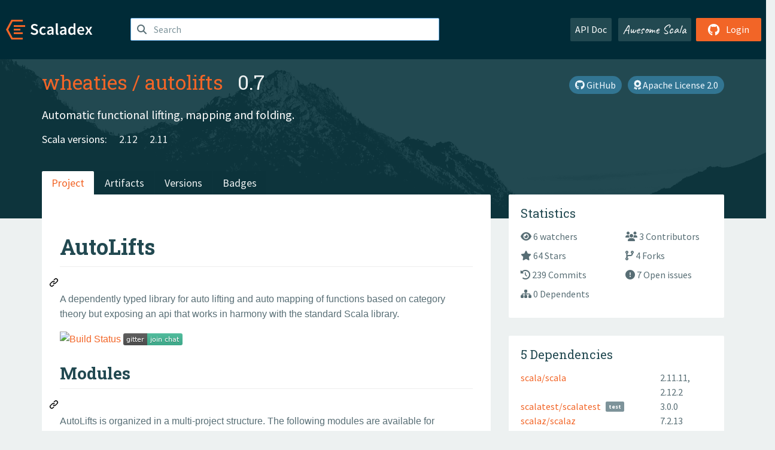

--- FILE ---
content_type: text/html; charset=UTF-8
request_url: https://index.scala-lang.org/wheaties/autolifts
body_size: 5785
content:
<!DOCTYPE HTML>
<html lang="en">
  <head>
    <meta charset="utf-8">
    <meta http-equiv="X-UA-Compatible" content="IE=edge,chrome=1">
    <title>autolifts</title>
    <meta name="viewport" content="width=device-width, initial-scale=1.0">
    <!--meta name="description" content="Description...">
    <meta name="author" content="Author..."-->
    <link rel="search" type="application/opensearchdescription+xml" href="/assets/opensearch.xml" title="autolifts">
    <link rel="apple-touch-icon" sizes="180x180" href="/assets/img/apple-touch-icon.png">
    <link rel="icon" type="image/png" href="/assets/img/favicon-32x32.png" sizes="32x32">
    <link rel="icon" type="image/png" href="/assets/img/favicon-16x16.png" sizes="16x16">
    <link rel="manifest" href="/assets/img/manifest.json">
    <link rel="mask-icon" href="/assets/img/safari-pinned-tab.svg" color="#f26527">
    <link rel="shortcut icon" href="/assets/img/favicon.ico">
    <meta name="msapplication-config" content="/assets/img/browserconfig.xml">

    <link rel="stylesheet" href="/assets/lib/font-awesome/css/all.min.css">
    <link rel="stylesheet" href="/assets/lib/bootstrap-switch/css/bootstrap3/bootstrap-switch.css">
    <link rel="stylesheet" href="/assets/lib/bootstrap-select/css/bootstrap-select.css">
    <link rel="stylesheet" href="//cdnjs.cloudflare.com/ajax/libs/emojify.js/1.1.0/css/basic/emojify.min.css" />
    <link rel="stylesheet" type="text/css" href="/assets/css/main-8.css" />

    <!-- Chrome, Firefox OS and Opera -->
    <meta name="theme-color" content="#002b37">
    <!-- Windows Phone -->
    <meta name="msapplication-navbutton-color" content="#002b37">
    <!-- iOS Safari -->
    <meta name="apple-mobile-web-app-capable" content="yes">
    <meta name="apple-mobile-web-app-status-bar-style" content="black-translucent">

    
      <meta name="twitter:card" content="summary">
    
      <meta name="twitter:site" content="@scala_lang">
    
      <meta name="twitter:title" content="autolifts">
    
      <meta name="twitter:description" content="Automatic functional lifting, mapping and folding.">
    
      <meta name="twitter:image" content="https://avatars.githubusercontent.com/u/515577?v=4">
    
    
      <meta property="og:title" content="Scaladex - wheaties / autolifts">
    
      <meta property="og:url" content="https://index.scala-lang.org/wheaties/autolifts">
    
      <meta property="og:type" content="article">
    
      <meta property="og:description" content="Automatic functional lifting, mapping and folding.">
    
      <meta property="og:site_name" content="Scaladex">
    
      <meta property="og:image" content="https://avatars.githubusercontent.com/u/515577?v=4">
    
  </head>

  <body>
      <!--[if IE]>
        <script src="https://cdn.jsdelivr.net/html5shiv/3.7.2/html5shiv.min.js"></script>
        <script src="https://cdn.jsdelivr.net/respond/1.4.2/respond.min.js"></script>
      <![endif]-->
    <!-- Start coding here -->
    <header id="top">
        <nav>

          <div class="row">
            <div class="col-md-2">
                  <a href="/">
                      <img src="/assets/img/scaladex-brand.svg" alt="scaladex logo" class="logo">
                  </a>
              </div>
              <div class="col-md-5">
                
                  
<div class="has-feedback">
    <form action="/search" action="GET">
        <input autocomplete="off" autofocus
          
          name="q" id="search" type="text" class="form-control"
          
            placeholder="Search "
          
          >
        
        

        

        

        
    </form>
    <span class="form-control-feedback"><i class="fa-solid fa-magnifying-glass"></i></span>
    <div class="autocomplete">
        <ul id="list-result"></ul>
    </div>
</div>

                
              </div>
              <div class="col-md-5">
                <div class="pull-right">
                  <a class="btn btn-default" href="/api/doc/">API Doc</a>
                  <a class="btn btn-default awesome" href="/awesome">Awesome Scala</a>
                  
                      <a class="btn btn-primary pull-right" href="/login">
                          <i class="fa-brands fa-github fa-lg" aria-hidden="true"></i> Login
                      </a>
                  
                </div>
              </div>
            </div>
        </nav>
    </header>
    
  <main id="container-project">
    


<div class="head-project">
  <div class="container">
    <div class="info-project">
      <div>
        <h1>
          <a href="/wheaties">wheaties</a> /
          <a href="/wheaties/autolifts">autolifts</a>
          
            <span class="head-last-version">&nbsp;&nbsp;0.7</span>
          
        </h1>

        
        
          
            <a href="https://spdx.org/licenses/Apache-2.0.html" class="btn btn-link" target="_blank" rel="nofollow">
              <i class="fa-solid fa-award" aria-hidden="true"></i> Apache License 2.0
            </a>
          
        
        
          
        
        <a href="https://github.com/wheaties/autolifts" class="btn btn-link" target="_blank"><i class="fa-brands fa-github"></i>
          GitHub</a>
      </div>
      
        
          
            <p class="description emojify">Automatic functional lifting, mapping and folding.</p>
          
        
        <ul class="list-inline">
        
        </ul>
      
      
        <div class="project-versions">
          
            <div>
              Scala versions:
              
                <a href="/wheaties/autolifts/artifacts/autolift-algebird?stableOnly=true&amp;binary-version=_2.12" class="targets">2.12</a>
              
                <a href="/wheaties/autolifts/artifacts/autolift-algebird?stableOnly=true&amp;binary-version=_2.11" class="targets">2.11</a>
              
            </div>
          
    
          
    
          
    
          
    
          
        </div>
      
    </div>
    <div class="row">
      <div class="col-md-12">
        <div class="project-nav-bar">
          <ul class="nav nav-tabs">
            <li role="project" class="active"><a href="/wheaties/autolifts">Project</a></li>
            
              <li role="artifacts" class=""><a href="/wheaties/autolifts/artifacts">Artifacts</a></li>
              <li role="versions" class=""><a href="/wheaties/autolifts/artifacts/autolift-algebird?stableOnly=true">Versions</a></li>
              <!-- <li role="version-matrix" class=""><a href="/wheaties/autolifts/version-matrix">Version Matrix</a></li> -->
              <li role="badges" class=""><a href="/wheaties/autolifts/badges">Badges</a></li>
            
            
          </ul>
        </div>
      </div>
    </div>
  </div>
</div>

    <div class="container">
      <div class="row">
        <div class="col-md-8">
          <div class="content-project box project-main" id="README"
            data-organization="wheaties"
            data-repository="autolifts">

            <div id="readme" class="md" data-path="README.md"><article class="markdown-body entry-content container-lg" itemprop="text"><div class="markdown-heading" dir="auto"><h1 class="heading-element" dir="auto">AutoLifts</h1><a id="user-content-autolifts" class="anchor" aria-label="Permalink: AutoLifts" href="#autolifts"><svg class="octicon octicon-link" viewBox="0 0 16 16" version="1.1" width="16" height="16" aria-hidden="true"><path d="m7.775 3.275 1.25-1.25a3.5 3.5 0 1 1 4.95 4.95l-2.5 2.5a3.5 3.5 0 0 1-4.95 0 .751.751 0 0 1 .018-1.042.751.751 0 0 1 1.042-.018 1.998 1.998 0 0 0 2.83 0l2.5-2.5a2.002 2.002 0 0 0-2.83-2.83l-1.25 1.25a.751.751 0 0 1-1.042-.018.751.751 0 0 1-.018-1.042Zm-4.69 9.64a1.998 1.998 0 0 0 2.83 0l1.25-1.25a.751.751 0 0 1 1.042.018.751.751 0 0 1 .018 1.042l-1.25 1.25a3.5 3.5 0 1 1-4.95-4.95l2.5-2.5a3.5 3.5 0 0 1 4.95 0 .751.751 0 0 1-.018 1.042.751.751 0 0 1-1.042.018 1.998 1.998 0 0 0-2.83 0l-2.5 2.5a1.998 1.998 0 0 0 0 2.83Z"></path></svg></a></div>
<p dir="auto">A dependently typed library for auto lifting and auto mapping of functions based on category theory but exposing an api that works in harmony with the standard Scala library.</p>
<p dir="auto"><a href="http://travis-ci.org/wheaties/AutoLifts" rel="nofollow"><img src="https://camo.githubusercontent.com/74f3a12658a390bf896ffd012bfb3788578482534e4921954ad5a0b40f352f15/68747470733a2f2f7365637572652e7472617669732d63692e6f72672f77686561746965732f4175746f4c696674732e706e67" alt="Build Status" data-canonical-src="https://secure.travis-ci.org/wheaties/AutoLifts.png" style="max-width: 100%;"></a> <a href="https://gitter.im/wheaties/AutoLifts?utm_source=badge&amp;utm_medium=badge&amp;utm_campaign=pr-badge&amp;utm_content=badge" rel="nofollow"><img src="https://camo.githubusercontent.com/abe08b740a4156153736f791393ec4da6619c4be73212e75769f52edacc0e2b5/68747470733a2f2f6261646765732e6769747465722e696d2f4a6f696e253230436861742e737667" alt="Join the chat at https://gitter.im/wheaties/AutoLifts" data-canonical-src="https://badges.gitter.im/Join%20Chat.svg" style="max-width: 100%;"></a></p>
<div class="markdown-heading" dir="auto"><h2 class="heading-element" dir="auto">Modules</h2><a id="user-content-modules" class="anchor" aria-label="Permalink: Modules" href="#modules"><svg class="octicon octicon-link" viewBox="0 0 16 16" version="1.1" width="16" height="16" aria-hidden="true"><path d="m7.775 3.275 1.25-1.25a3.5 3.5 0 1 1 4.95 4.95l-2.5 2.5a3.5 3.5 0 0 1-4.95 0 .751.751 0 0 1 .018-1.042.751.751 0 0 1 1.042-.018 1.998 1.998 0 0 0 2.83 0l2.5-2.5a2.002 2.002 0 0 0-2.83-2.83l-1.25 1.25a.751.751 0 0 1-1.042-.018.751.751 0 0 1-.018-1.042Zm-4.69 9.64a1.998 1.998 0 0 0 2.83 0l1.25-1.25a.751.751 0 0 1 1.042.018.751.751 0 0 1 .018 1.042l-1.25 1.25a3.5 3.5 0 1 1-4.95-4.95l2.5-2.5a3.5 3.5 0 0 1 4.95 0 .751.751 0 0 1-.018 1.042.751.751 0 0 1-1.042.018 1.998 1.998 0 0 0-2.83 0l-2.5 2.5a1.998 1.998 0 0 0 0 2.83Z"></path></svg></a></div>
<p dir="auto">AutoLifts is organized in a multi-project structure. The following modules are available for download:</p>
<ul dir="auto">
<li><a href="https://github.com/wheaties/AutoLifts/tree/0.6/autolift-core/"><code>autolift-core</code></a> - contains type class definitions, syntax extensions and contexts.</li>
<li><a href="https://github.com/wheaties/AutoLifts/tree/0.6/autolift-algebird"><code>autolift-algebird</code></a> - an implementation of core type classes backed by the <a href="https://github.com/twitter/algebird">Algebird</a> project.</li>
<li><a href="https://github.com/wheaties/AutoLifts/tree/0.6/autolift-cats"><code>autolift-cats</code></a> - an implementation of core type classes backed by the <a href="https://github.com/non/cats/">Cats</a> project.</li>
<li><a href="https://github.com/wheaties/AutoLifts/tree/0.6/autolift-scalaz"><code>autolift-scalaz</code></a> - an implementation of core type classes backed by the <a href="https://github.com/scalaz/scalaz/">Scalaz</a> project.</li>
</ul>
<p dir="auto">The <em>core</em> module is a dependency of <em>algebird</em>, <em>cats</em> and <em>scalaz</em>. While it forms the backbone of AutoLifts and can be downloaded, it is not a standalone project. Subprojects such as <a href="https://github.com/wheaties/AutoLifts/tree/0.5/docs">docs</a> and <a href="https://github.com/wheaties/AutoLifts/tree/0.5/bench">bench</a> are for reference only.</p>
<div class="markdown-heading" dir="auto"><h2 class="heading-element" dir="auto">Using</h2><a id="user-content-using" class="anchor" aria-label="Permalink: Using" href="#using"><svg class="octicon octicon-link" viewBox="0 0 16 16" version="1.1" width="16" height="16" aria-hidden="true"><path d="m7.775 3.275 1.25-1.25a3.5 3.5 0 1 1 4.95 4.95l-2.5 2.5a3.5 3.5 0 0 1-4.95 0 .751.751 0 0 1 .018-1.042.751.751 0 0 1 1.042-.018 1.998 1.998 0 0 0 2.83 0l2.5-2.5a2.002 2.002 0 0 0-2.83-2.83l-1.25 1.25a.751.751 0 0 1-1.042-.018.751.751 0 0 1-.018-1.042Zm-4.69 9.64a1.998 1.998 0 0 0 2.83 0l1.25-1.25a.751.751 0 0 1 1.042.018.751.751 0 0 1 .018 1.042l-1.25 1.25a3.5 3.5 0 1 1-4.95-4.95l2.5-2.5a3.5 3.5 0 0 1 4.95 0 .751.751 0 0 1-.018 1.042.751.751 0 0 1-1.042.018 1.998 1.998 0 0 0-2.83 0l-2.5 2.5a1.998 1.998 0 0 0 0 2.83Z"></path></svg></a></div>
<p dir="auto">The current released branch is 0.7 and compiled against Scala version 2.11 and 2.12. If using SBT add the following to the build definition:</p>
<div class="highlight highlight-source-scala notranslate position-relative overflow-auto" dir="auto" data-snippet-clipboard-copy-content="libraryDependencies += &quot;com.github.wheaties&quot; %% &quot;autolift-[backend]&quot; % &quot;0.7&quot;"><pre>libraryDependencies <span class="pl-k">+=</span> <span class="pl-s"><span class="pl-pds">"</span>com.github.wheaties<span class="pl-pds">"</span></span> <span class="pl-k">%%</span> <span class="pl-s"><span class="pl-pds">"</span>autolift-[backend]<span class="pl-pds">"</span></span> <span class="pl-k">%</span> <span class="pl-s"><span class="pl-pds">"</span>0.7<span class="pl-pds">"</span></span></pre></div>
<p dir="auto">where "backend" is one of <em>algebird</em>, <em>cats</em> or <em>scalaz</em>. As stated above, <em>core</em> will be downloaded as a dependency.</p>
<p dir="auto">Due note, the api will be subject to change as the library develops and progresses to a 1.0 release. We do not, however, expect there to be any fundamental changes to functionality. Also of note, we expect that the majority of common use items will remain a permanent fixture from this point forward, i.e. <code>liftMap</code>, <code>liftFlatMap</code>, etc.</p>
<div class="markdown-heading" dir="auto"><h2 class="heading-element" dir="auto">Lifting</h2><a id="user-content-lifting" class="anchor" aria-label="Permalink: Lifting" href="#lifting"><svg class="octicon octicon-link" viewBox="0 0 16 16" version="1.1" width="16" height="16" aria-hidden="true"><path d="m7.775 3.275 1.25-1.25a3.5 3.5 0 1 1 4.95 4.95l-2.5 2.5a3.5 3.5 0 0 1-4.95 0 .751.751 0 0 1 .018-1.042.751.751 0 0 1 1.042-.018 1.998 1.998 0 0 0 2.83 0l2.5-2.5a2.002 2.002 0 0 0-2.83-2.83l-1.25 1.25a.751.751 0 0 1-1.042-.018.751.751 0 0 1-.018-1.042Zm-4.69 9.64a1.998 1.998 0 0 0 2.83 0l1.25-1.25a.751.751 0 0 1 1.042.018.751.751 0 0 1 .018 1.042l-1.25 1.25a3.5 3.5 0 1 1-4.95-4.95l2.5-2.5a3.5 3.5 0 0 1 4.95 0 .751.751 0 0 1-.018 1.042.751.751 0 0 1-1.042.018 1.998 1.998 0 0 0-2.83 0l-2.5 2.5a1.998 1.998 0 0 0 0 2.83Z"></path></svg></a></div>
<p dir="auto">A generalization on the concept of lifting such that functions can be lifted to arbitrarily deep nestings and stacks of Functors, Applicatives, Monads and Traversables. Or, put another way, adds a more powerful <code>map</code>, <code>flatMap</code>, and <code>fold</code> that figures out where the best application site is based upon the type of the function. This functionality is exposed via syntax extensions and auto-lifting contexts.</p>
<p dir="auto">For example, working with a nested type structure, syntax extensions make the following possible:</p>
<div class="highlight highlight-source-scala notranslate position-relative overflow-auto" dir="auto" data-snippet-clipboard-copy-content="scala&gt; def addOne(x: Int) = x + 1

scala&gt; val in = Option(List(1, 2, 3))
scala&gt; in liftMap addOne
res0: Option[List[Int]] = Some(List(2, 3, 4))"><pre>scala<span class="pl-k">&gt;</span> <span class="pl-k">def</span> <span class="pl-en">addOne</span>(<span class="pl-v">x</span>: <span class="pl-en">Int</span>) <span class="pl-k">=</span> x <span class="pl-k">+</span> <span class="pl-c1">1</span>

scala<span class="pl-k">&gt;</span> <span class="pl-k">val</span> <span class="pl-v">in</span> <span class="pl-k">=</span> <span class="pl-en">Option</span>(<span class="pl-en">List</span>(<span class="pl-c1">1</span>, <span class="pl-c1">2</span>, <span class="pl-c1">3</span>))
scala<span class="pl-k">&gt;</span> in liftMap addOne
res0<span class="pl-k">:</span> <span class="pl-en">Option</span>[<span class="pl-en">List</span>[<span class="pl-en">Int</span>]] <span class="pl-k">=</span> <span class="pl-en">Some</span>(<span class="pl-en">List</span>(<span class="pl-c1">2</span>, <span class="pl-c1">3</span>, <span class="pl-c1">4</span>))</pre></div>
<p dir="auto">or alternatively the same could be accomplished by wrapping a function in a reusable context:</p>
<div class="highlight highlight-source-scala notranslate position-relative overflow-auto" dir="auto" data-snippet-clipboard-copy-content="scala&gt; val liftedOne = liftMap(addOne)
scala&gt; liftedOne(List(1, 2, 3))
res1: List[Int] = List(2, 3, 4)

scala&gt; liftedOne(List(Option(1), None))
res2: List[Option[Int]] = List(Some(2), None)"><pre>scala<span class="pl-k">&gt;</span> <span class="pl-k">val</span> <span class="pl-v">liftedOne</span> <span class="pl-k">=</span> liftMap(addOne)
scala<span class="pl-k">&gt;</span> liftedOne(<span class="pl-en">List</span>(<span class="pl-c1">1</span>, <span class="pl-c1">2</span>, <span class="pl-c1">3</span>))
res1<span class="pl-k">:</span> <span class="pl-en">List</span>[<span class="pl-en">Int</span>] <span class="pl-k">=</span> <span class="pl-en">List</span>(<span class="pl-c1">2</span>, <span class="pl-c1">3</span>, <span class="pl-c1">4</span>)

scala<span class="pl-k">&gt;</span> liftedOne(<span class="pl-en">List</span>(<span class="pl-en">Option</span>(<span class="pl-c1">1</span>), <span class="pl-en">None</span>))
res2<span class="pl-k">:</span> <span class="pl-en">List</span>[<span class="pl-en">Option</span>[<span class="pl-en">Int</span>]] <span class="pl-k">=</span> <span class="pl-en">List</span>(<span class="pl-en">Some</span>(<span class="pl-c1">2</span>), <span class="pl-en">None</span>)</pre></div>
</article></div>
          </div>
        </div>
        <div class="col-md-4">
          <div class="sidebar-project">
            
  

            
  <div class="statistic box">
    <h4>Statistics</h4>
    <div class="row">
      <div >
        <ul class="row">
          <a href="https://github.com/wheaties/autolifts/watchers"><li class="col-md-6 col-sm-6"><i class="fa-solid fa-eye"></i> 6 watchers</li></a>
          <a href="https://github.com/wheaties/autolifts/graphs/contributors"><li class="col-md-6 col-sm-6"><i class="fa-solid fa-users"></i> 3 Contributors</li></a>
          <a href="https://github.com/wheaties/autolifts/stargazers"><li class="col-md-6 col-sm-6"><i class="fa-solid fa-star"></i> 64 Stars</li></a>
          <a href="https://github.com/wheaties/autolifts/network"><li class="col-md-6 col-sm-6"><i class="fa-solid fa-code-branch"></i> 4 Forks</li></a>
          <a href="https://github.com/wheaties/autolifts/commits"><li class="col-md-6 col-sm-6"><i class="fa-solid fa-clock-rotate-left"></i> 239 Commits</li></a>
          <a href="https://github.com/wheaties/autolifts/issues"><li class="col-md-6 col-sm-6"><i class="fa-solid fa-circle-exclamation"></i> 7 Open issues</li></a>
          <a href="#dependents"><li class="col-md-6 col-sm-6"><i class="fa-solid fa-sitemap"></i> 0 Dependents</li></a>
        </ul>
      </div>
    </div>
  </div>

            
  

            
  <div class="dependencies box">
    <h4>5 Dependencies</h4>
    <ul>
      
        <li>
          <div class="row">
            <div class="col-xs-8"><a href="/scala/scala">scala/scala</a> 
  
</div>
            <div class="col-xs-4">2.11.11, 2.12.2</div>
          </div>
        </li>
      
        <li>
          <div class="row">
            <div class="col-xs-8"><a href="/scalatest/scalatest">scalatest/scalatest</a> 
   <span class="label label-default">test</span> 
</div>
            <div class="col-xs-4">3.0.0</div>
          </div>
        </li>
      
        <li>
          <div class="row">
            <div class="col-xs-8"><a href="/scalaz/scalaz">scalaz/scalaz</a> 
  
</div>
            <div class="col-xs-4">7.2.13</div>
          </div>
        </li>
      
        <li>
          <div class="row">
            <div class="col-xs-8"><a href="/twitter/algebird">twitter/algebird</a> 
  
</div>
            <div class="col-xs-4">0.13.0</div>
          </div>
        </li>
      
        <li>
          <div class="row">
            <div class="col-xs-8"><a href="/typelevel/cats">typelevel/cats</a> 
  
</div>
            <div class="col-xs-4">0.9.0</div>
          </div>
        </li>
      
    </ul>
  </div>

            
  <section class="dependencies box" id="dependents">
    <h4>No Dependent</h4>
    <ul>
      
      
    </ul>
  </section>

          </div>
        </div>
      </div>
    </div>
  </main>
  <script type="text/javascript">
          document.addEventListener("DOMContentLoaded", function () {
            ScaladexClient.createSparkline();
          })
  </script>

    <footer id="bottom">
      <div class="container">
          <div class="footer-top row">
              <div class="col-md-3">
                  <ul>
                      <li><h5>Community</h5></li>
                      <li><a href="https://github.com/scalacenter/scaladex"><i class="fa-brands fa-github fa-lg"></i> Github</a></li>
                      <li><a href="https://discord.com/invite/scala"><i class="fab fa-discord fa-lg"></i> Discord</a></li>
                  </ul>
              </div>
              <div class="col-md-3">
                  <ul>
                      <li><h5>Contribute</h5></li>
                      <li><a href="https://github.com/scalacenter/scaladex/blob/main/CONTRIBUTING.md">Contribution Guide</a></li>
                      <li><a href="https://github.com/scalacenter/scaladex/issues/new">Report an Issue</a></li>
                  </ul>
              </div>
              <div class="col-md-3">
                  <ul>
                      <li><h5>Scaladex</h5></li>
                      <li><a href="https://github.com/scalacenter/scaladex/wiki/FAQ">FAQs</a></li>
                      <li><a href="https://scala-lang.org/conduct/">Code of Conduct</a></li>
                      <li><a href="https://github.com/scalacenter/scaladex?tab=BSD-3-Clause-1-ov-file">License</a></li>
                  </ul>
              </div>
          </div>
  
          <div class="footer-bottom row">
              <div class="col-md-4">
                  <p class="copyright text-center">Copyright © 2002-2026 École Polytechnique Fédérale Lausanne (EPFL) Lausanne, Switzerland</p>
              </div>
              <div class="col-md-6">
                  <!-- Empty column for alignment -->
              </div>
              <div class="col-md-2">
                  <a class="sponsors" href="https://scala.epfl.ch/"><img src="/assets/img/scala-center-logo.png" alt="powered by Scala Center"></a>
              </div>
          </div>
      </div>
  </footer>
  
    <!-- Coding End -->

    
        <script src="/assets/webclient-opt.js"></script>
    

    <script src="/assets/lib/jquery/jquery.min.js"></script>
    <script src="/assets/lib/bootstrap-sass/javascripts/bootstrap.min.js"></script>
    <script src="/assets/lib/bootstrap-select/js/bootstrap-select.min.js"></script>
    <script src="/assets/lib/select2/dist/js/select2.min.js"></script>
    <script src="/assets/lib/bootstrap-switch/js/bootstrap-switch.min.js"></script>
    <script src="//cdnjs.cloudflare.com/ajax/libs/emojify.js/1.1.0/js/emojify.js"></script>
    <script src="/assets/lib/chartjs/dist/chart.min.js"></script>
    <script src="/assets/lib/chartjs-adapter-date-fns/dist/chartjs-adapter-date-fns.bundle.min.js"></script>
    
      <script defer data-domain="index.scala-lang.org" src="https://plausible.scala-lang.org/js/script.js"></script>
    

    <script>
        // Tooltips
        $(function () {
          $('[data-toggle="tooltip"]').tooltip();
          $(".js-keywords-multiple").select2({tags: true});
          $(".js-stackoverflowtags-multiple").select2({tags: true});
          $('.edit-project input[type="checkbox"]').bootstrapSwitch();
          $('#stable-only').bootstrapSwitch({
            handleWidth: 30,
            labelWidth: 78,
            labelText: 'Stable Only',
            onSwitchChange: function(event, state){
              console.log(event)
              event.target.form.submit()
            }
          });
        });

        // Run client scalajs code (for instance, autocomplete)
        
          ScaladexClient.main();
        
    </script>
</body>
</html>




















--- FILE ---
content_type: image/svg+xml
request_url: https://camo.githubusercontent.com/abe08b740a4156153736f791393ec4da6619c4be73212e75769f52edacc0e2b5/68747470733a2f2f6261646765732e6769747465722e696d2f4a6f696e253230436861742e737667
body_size: 146
content:
<svg xmlns="http://www.w3.org/2000/svg" width="99" height="20"><linearGradient id="b" x2="0" y2="100%"><stop offset="0" stop-color="#bbb" stop-opacity=".1"/><stop offset="1" stop-opacity=".1"/></linearGradient><mask id="a"><rect width="99" height="20" rx="3" fill="#fff"/></mask><g mask="url(#a)"><path fill="#555" d="M0 0h40v20H0z"/><path fill="#46BC99" d="M40 0h59v20H40z"/><path fill="url(#b)" d="M0 0h99v20H0z"/></g><g fill="#fff" text-anchor="middle" font-family="DejaVu Sans,Verdana,Geneva,sans-serif" font-size="11"><text x="20" y="15" fill="#010101" fill-opacity=".3">gitter</text><text x="20" y="14">gitter</text><text x="68.5" y="15" fill="#010101" fill-opacity=".3">join chat</text><text x="68.5" y="14">join chat</text></g></svg>